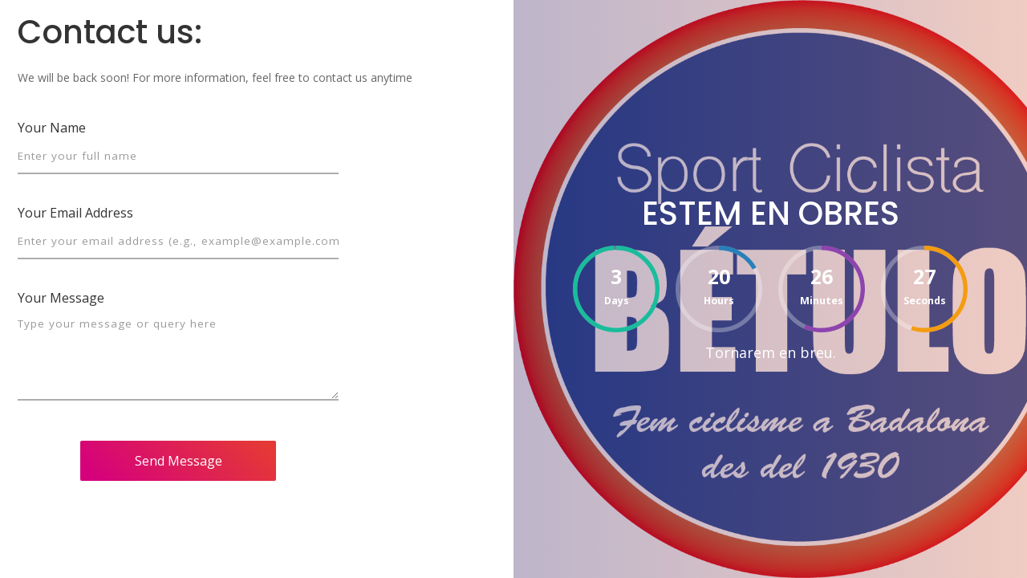

--- FILE ---
content_type: text/html; charset=UTF-8
request_url: https://scbetulo.org/2016/09/
body_size: 4134
content:
<!DOCTYPE HTML>
<html lang="en">

<head>
    <title>Sport Ciclista Bétulo</title>
    <meta charset="UTF-8">
    <meta name="viewport" content="width=device-width, initial-scale=1">
    <meta name='robots' content='max-image-preview:large'/>
<link rel='dns-prefetch' href='//cdn.jsdelivr.net'/>
<link rel='dns-prefetch' href='//fonts.googleapis.com'/>
<link rel='stylesheet' id='fonts-googleapis-Open-Sans-css' href='//fonts.googleapis.com/css?family=Open+Sans:400,700%7CPoppins:400,500' media='all'/>
<link rel='stylesheet' id='font-awesome-css' href='https://scbetulo.org/wp-content/plugins/wp-maintenance-mode-site-under-construction/assets/css/font-awesome-4.7.0/css/font-awesome.min.css' media='all'/>
<link rel='stylesheet' id='bootstrap-min-css' href='https://scbetulo.org/wp-content/plugins/wp-maintenance-mode-site-under-construction/assets/css/bootstrap.min.css?r=1' media='all'/>
<link rel='stylesheet' id='jquery-classycountdown-css' href='https://scbetulo.org/wp-content/plugins/wp-maintenance-mode-site-under-construction/assets/css/jquery.classycountdown.css' media='all'/>
<link rel='stylesheet' id='styles-css' href='https://scbetulo.org/wp-content/plugins/wp-maintenance-mode-site-under-construction/assets/css/styles.css?x=4' media='all'/>
<link rel='stylesheet' id='responsive-css' href='https://scbetulo.org/wp-content/plugins/wp-maintenance-mode-site-under-construction/assets/css/responsive.css?x=5' media='all'/>
<script src="https://scbetulo.org/wp-includes/js/jquery/jquery.min.js?ver=3.7.1" id="jquery-core-js"></script>
<script src="https://scbetulo.org/wp-includes/js/jquery/jquery-migrate.min.js?ver=3.4.1" id="jquery-migrate-js"></script>
<script src="https://scbetulo.org/wp-includes/js/jquery/ui/core.min.js?ver=1.13.3" id="jquery-ui-core-js"></script>
<script src="https://scbetulo.org/wp-includes/js/jquery/ui/mouse.min.js?ver=1.13.3" id="jquery-ui-mouse-js"></script>
<script src="https://scbetulo.org/wp-includes/js/jquery/ui/sortable.min.js?ver=1.13.3" id="jquery-ui-sortable-js"></script>
<script src="https://scbetulo.org/wp-includes/js/jquery/ui/datepicker.min.js?ver=1.13.3" id="jquery-ui-datepicker-js"></script>
<script id="jquery-ui-datepicker-js-after">jQuery(function(jQuery){jQuery.datepicker.setDefaults({"closeText":"Tanca","currentText":"Avui","monthNames":["gener","febrer","mar\u00e7","abril","maig","juny","juliol","agost","setembre","octubre","novembre","desembre"],"monthNamesShort":["gen.","febr.","mar\u00e7","abr.","maig","juny","jul.","ag.","set.","oct.","nov.","des."],"nextText":"Seg\u00fcent","prevText":"Anterior","dayNames":["Diumenge","Dilluns","Dimarts","Dimecres","Dijous","Divendres","Dissabte"],"dayNamesShort":["Dg","Dl","Dt","Dc","Dj","Dv","Ds"],"dayNamesMin":["Dg","Dl","Dt","Dc","Dj","Dv","Ds"],"dateFormat":"MM d, yy","firstDay":1,"isRTL":false});});</script>
<script src="https://scbetulo.org/wp-includes/js/jquery/ui/resizable.min.js?ver=1.13.3" id="jquery-ui-resizable-js"></script>
<script src="https://scbetulo.org/wp-includes/js/jquery/ui/draggable.min.js?ver=1.13.3" id="jquery-ui-draggable-js"></script>
<script src="https://scbetulo.org/wp-includes/js/jquery/ui/controlgroup.min.js?ver=1.13.3" id="jquery-ui-controlgroup-js"></script>
<script src="https://scbetulo.org/wp-includes/js/jquery/ui/checkboxradio.min.js?ver=1.13.3" id="jquery-ui-checkboxradio-js"></script>
<script src="https://scbetulo.org/wp-includes/js/jquery/ui/button.min.js?ver=1.13.3" id="jquery-ui-button-js"></script>
<script src="https://scbetulo.org/wp-includes/js/jquery/ui/dialog.min.js?ver=1.13.3" id="jquery-ui-dialog-js"></script>
<script id="events-manager-js-extra">var EM={"ajaxurl":"https://scbetulo.org/wp-admin/admin-ajax.php","locationajaxurl":"https://scbetulo.org/wp-admin/admin-ajax.php?action=locations_search","firstDay":"1","locale":"ca","dateFormat":"yy-mm-dd","ui_css":"https://scbetulo.org/wp-content/plugins/events-manager/includes/css/jquery-ui/build.min.css","show24hours":"1","is_ssl":"1","autocomplete_limit":"10","calendar":{"breakpoints":{"small":560,"medium":908,"large":false},"month_format":"M Y"},"phone":"","datepicker":{"format":"Y-m-d"},"search":{"breakpoints":{"small":650,"medium":850,"full":false}},"url":"https://scbetulo.org/wp-content/plugins/events-manager","assets":{"input.em-uploader":{"js":{"em-uploader":{"url":"https://scbetulo.org/wp-content/plugins/events-manager/includes/js/em-uploader.js?v=7.2.3.1","event":"em_uploader_ready"}}},".em-event-editor":{"js":{"event-editor":{"url":"https://scbetulo.org/wp-content/plugins/events-manager/includes/js/events-manager-event-editor.js?v=7.2.3.1","event":"em_event_editor_ready"}},"css":{"event-editor":"https://scbetulo.org/wp-content/plugins/events-manager/includes/css/events-manager-event-editor.min.css?v=7.2.3.1"}},".em-recurrence-sets, .em-timezone":{"js":{"luxon":{"url":"luxon/luxon.js?v=7.2.3.1","event":"em_luxon_ready"}}},".em-booking-form, #em-booking-form, .em-booking-recurring, .em-event-booking-form":{"js":{"em-bookings":{"url":"https://scbetulo.org/wp-content/plugins/events-manager/includes/js/bookingsform.js?v=7.2.3.1","event":"em_booking_form_js_loaded"}}},"#em-opt-archetypes":{"js":{"archetypes":"https://scbetulo.org/wp-content/plugins/events-manager/includes/js/admin-archetype-editor.js?v=7.2.3.1","archetypes_ms":"https://scbetulo.org/wp-content/plugins/events-manager/includes/js/admin-archetypes.js?v=7.2.3.1","qs":"qs/qs.js?v=7.2.3.1"}}},"cached":"","bookingInProgress":"Please wait while the booking is being submitted.","tickets_save":"Save Ticket","bookingajaxurl":"https://scbetulo.org/wp-admin/admin-ajax.php","bookings_export_save":"Export Bookings","bookings_settings_save":"Save Settings","booking_delete":"Are you sure you want to delete?","booking_offset":"30","bookings":{"submit_button":{"text":{"default":"Submit Booking","free":"Submit Booking","payment":"Submit Booking - %s","processing":"Processing ..."}},"update_listener":""},"bb_full":"Sold Out","bb_book":"Book Now","bb_booking":"Booking...","bb_booked":"Booking Submitted","bb_error":"Booking Error. Try again?","bb_cancel":"Cancel","bb_canceling":"Canceling...","bb_cancelled":"Cancelled","bb_cancel_error":"Cancellation Error. Try again?","txt_search":"Search","txt_searching":"Searching...","txt_loading":"Loading..."};</script>
<script src="https://scbetulo.org/wp-content/plugins/events-manager/includes/js/events-manager.js?ver=7.2.3.1" id="events-manager-js"></script>
<script src="https://scbetulo.org/wp-content/themes/fse-gamer/assets/js/owl.carousel.js?ver=1" id="owl-carousel-js-js"></script>
<script src="https://scbetulo.org/wp-content/themes/fse-gamer/assets/js/wow.js?ver=1" id="wow-js-js"></script>
<script src="https://scbetulo.org/wp-content/themes/fse-gamer/assets/js/custom.js?ver=1" id="fse-gamer-custom-js-js"></script>
<script id="contactform-script-js-extra">var ajax_object={"ajax_url":"https://scbetulo.org/wp-admin/admin-ajax.php"};</script>
<script src="https://scbetulo.org/wp-content/plugins/wp-maintenance-mode-site-under-construction/assets/js/contactform.js?ver=6.9" id="contactform-script-js"></script>
<style class='wp-fonts-local'>@font-face{font-family:Teko;font-style:normal;font-weight:300;font-display:fallback;src:url(https://scbetulo.org/wp-content/themes/fse-gamer/assets/fonts/Teko/static/Teko-Light.ttf) format('truetype')}@font-face{font-family:Teko;font-style:normal;font-weight:400;font-display:fallback;src:url(https://scbetulo.org/wp-content/themes/fse-gamer/assets/fonts/Teko/static/Teko-Regular.ttf) format('truetype')}@font-face{font-family:Teko;font-style:normal;font-weight:500;font-display:fallback;src:url(https://scbetulo.org/wp-content/themes/fse-gamer/assets/fonts/Teko/static/Teko-Medium.ttf) format('truetype')}@font-face{font-family:Teko;font-style:normal;font-weight:600;font-display:fallback;src:url(https://scbetulo.org/wp-content/themes/fse-gamer/assets/fonts/Teko/static/Teko-SemiBold.ttf) format('truetype')}@font-face{font-family:Teko;font-style:normal;font-weight:700;font-display:fallback;src:url(https://scbetulo.org/wp-content/themes/fse-gamer/assets/fonts/Teko/static/Teko-Bold.ttf) format('truetype')}@font-face{font-family:Poppins;font-style:normal;font-weight:100;font-display:fallback;src:url(https://scbetulo.org/wp-content/themes/fse-gamer/assets/fonts/Poppins/Poppins-Thin.ttf) format('truetype')}@font-face{font-family:Poppins;font-style:normal;font-weight:200;font-display:fallback;src:url(https://scbetulo.org/wp-content/themes/fse-gamer/assets/fonts/Poppins/Poppins-ExtraLight.ttf) format('truetype')}@font-face{font-family:Poppins;font-style:normal;font-weight:300;font-display:fallback;src:url(https://scbetulo.org/wp-content/themes/fse-gamer/assets/fonts/Poppins/Poppins-Light.ttf) format('truetype')}@font-face{font-family:Poppins;font-style:normal;font-weight:400;font-display:fallback;src:url(https://scbetulo.org/wp-content/themes/fse-gamer/assets/fonts/Poppins/Poppins-Regular.ttf) format('truetype')}@font-face{font-family:Poppins;font-style:normal;font-weight:500;font-display:fallback;src:url(https://scbetulo.org/wp-content/themes/fse-gamer/assets/fonts/Poppins/Poppins-Medium.ttf) format('truetype')}@font-face{font-family:Poppins;font-style:normal;font-weight:600;font-display:fallback;src:url(https://scbetulo.org/wp-content/themes/fse-gamer/assets/fonts/Poppins/Poppins-SemiBold.ttf) format('truetype')}@font-face{font-family:Poppins;font-style:normal;font-weight:700;font-display:fallback;src:url(https://scbetulo.org/wp-content/themes/fse-gamer/assets/fonts/Poppins/Poppins-Bold.ttf) format('truetype')}@font-face{font-family:Poppins;font-style:normal;font-weight:800;font-display:fallback;src:url(https://scbetulo.org/wp-content/themes/fse-gamer/assets/fonts/Poppins/Poppins-ExtraBold.ttf) format('truetype')}@font-face{font-family:Poppins;font-style:normal;font-weight:900;font-display:fallback;src:url(https://scbetulo.org/wp-content/themes/fse-gamer/assets/fonts/Poppins/Poppins-Black.ttf) format('truetype')}</style>
<link rel="icon" href="https://scbetulo.org/wp-content/uploads/2026/01/Betulo_instagram-150x150.png" sizes="32x32"/>
<link rel="icon" href="https://scbetulo.org/wp-content/uploads/2026/01/Betulo_instagram-300x300.png" sizes="192x192"/>
<link rel="apple-touch-icon" href="https://scbetulo.org/wp-content/uploads/2026/01/Betulo_instagram-300x300.png"/>
<meta name="msapplication-TileImage" content="https://scbetulo.org/wp-content/uploads/2026/01/Betulo_instagram-300x300.png"/>
    <style>*{margin:0;padding:0;box-sizing:border-box}html,body{overflow:hidden}</style>
</head>


<body>
    <div class="main-area" style="overflow : hidden ;">
        <div class="container-fluid full-height position-static">
                        <!-- Left Section (Contact Form) -->
            <section class="left-section col full-height">
                <div class="display-table">
                    <div class="main-content" style="padding: 10px;">
                        <h3 class="title">
                            <b>Contact us:</b></h3>
                        <p>We will be back soon! For more information, feel free to contact us anytime                        </p>
                        <div class="email-input-area">
                            <form class="contact2-form validate-form" id="contactform">
                                <div class="wrap-input2 validate-input" data-validate="Name is required">
                                    <label for="name">Your Name</label>
                                    <input class="input2" id="name" type="text" name="name" placeholder="Enter your full name">
                                    <span class="focus-input2"></span>
                                </div>
                                <div class="wrap-input2 validate-input" data-validate="Valid email is required: ex@abc.xyz">
                                    <label for="email">Your Email Address</label>
                                    <input class="input2" id="email" type="text" name="email" placeholder="Enter your email address (e.g., example@example.com)">
                                    <span class="focus-input2"></span>
                                </div>
                                <div class="wrap-input2 validate-input" data-validate="Message is required">
                                    <label for="message">Your Message</label>
                                    <textarea class="input2" name="message" id="message" placeholder="Type your message or query here"></textarea>
                                    <span class="focus-input2"></span>
                                </div>
                                <div id="contact-msg"></div>
                                <div class="container-contact2-form-btn">
                                    <div class="wrap-contact2-form-btn">
                                        <div class="contact2-form-bgbtn"></div>
                                        <button class="contact2-form-btn" id="contactbutton">
                                            Send Message                                        </button>
                                    </div>
                                </div>
                                <input type="hidden" id="_acf_nonce" name="_acf_nonce" value="7b8668d99b"/><input type="hidden" name="_wp_http_referer" value="/2016/09/"/>                                <input type="hidden" name="action" value="contactform_action"/>
                            </form>
                        </div><!-- email-input-area -->
                    </div><!-- main-content -->
                </div><!-- display-table -->
            </section><!-- left-section -->

                        <!-- Right Section (Background Image with Countdown Timer) -->
            <section class="right-section half_width_mode" style="background-image:url(https://scbetulo.org/wp-content/uploads/2026/01/Betulo_instagram.png)">
                                <div class="display-table center-text">
                    <div class="display-table-cell">
                        <div id="rounded-countdown">
                            <h3 class="title responsive_title">
                                <b>ESTEM EN OBRES</b></h3>
                                                        <div class="countdown" data-remaining-sec="332790"></div>
                            <p class="des responsive_des" style="font-size: 18px;">
                                Tornarem en breu.</p>
                        </div>
                        <div class="cta-buttons">
                                                    </div>

                    </div>
                </div>

                <style>.cta-buttons{display:flex;justify-content:center;gap:20px;margin-top:30px}.cta-button{display:inline-block;padding:8px 30px;background-color:#007bff;color:#fff;text-decoration:none;border-radius:4px;font-size:14px;transition:background-color .3s ease , transform .2s ease;text-align:center;min-width:100px}.cta-button:hover{background-color:#0056b3;transform:scale(1.05)}</style>
            </section><!-- right-section -->
            
    </div>
    </div>

    </div>
        <script type="speculationrules">
{"prefetch":[{"source":"document","where":{"and":[{"href_matches":"/*"},{"not":{"href_matches":["/wp-*.php","/wp-admin/*","/wp-content/uploads/*","/wp-content/*","/wp-content/plugins/*","/wp-content/themes/fse-gamer/*","/*\\?(.+)"]}},{"not":{"selector_matches":"a[rel~=\"nofollow\"]"}},{"not":{"selector_matches":".no-prefetch, .no-prefetch a"}}]},"eagerness":"conservative"}]}
</script>
		<script type="text/javascript">(function(){let targetObjectName='EM';if(typeof window[targetObjectName]==='object'&&window[targetObjectName]!==null){Object.assign(window[targetObjectName],[]);}else{console.warn('Could not merge extra data: window.'+targetObjectName+' not found or not an object.');}})();</script>
		<script>jQuery(document).ready(function($){$('#toggle-maintenance-mode').on('click',function(e){e.preventDefault();$.ajax({url:'https://scbetulo.org/wp-admin/admin-ajax.php',method:'POST',data:{action:'toggle_maintenance_mode',_ajax_nonce:'06ae5cdd08',},success:function(response){if(response.success){const message=$('<div>',{text:response.data.message,css:{position:'fixed',top:'50%',left:'50%',transform:'translate(-50%, -50%)',background:'#323232',color:'#fff',padding:'20px 40px',fontSize:'16px',fontWeight:'bold',textAlign:'center',borderRadius:'8px',boxShadow:'0px 4px 6px rgba(0,0,0,0.3)',zIndex:9999,},}).appendTo('body');setTimeout(function(){message.fadeOut(500,function(){$(this).remove();location.reload();});},3000);}else{alert(response.data.message||'An error occurred.');}},error:function(){alert('An unexpected error occurred.');},});});});</script>
<script src="https://scbetulo.org/wp-content/plugins/wp-maintenance-mode-site-under-construction/assets/js/tether.min.js" id="tether-min-js"></script>
<script src="https://scbetulo.org/wp-content/plugins/wp-maintenance-mode-site-under-construction/assets/js/jquery.classycountdown.js" id="jquery-classycountdown-js"></script>
<script src="https://scbetulo.org/wp-content/plugins/wp-maintenance-mode-site-under-construction/assets/js/jquery.knob.js" id="jquery-knob-js"></script>
<script src="https://scbetulo.org/wp-content/plugins/wp-maintenance-mode-site-under-construction/assets/js/jquery.throttle.js" id="jquery-throttle-js"></script>
<script src="https://scbetulo.org/wp-content/plugins/wp-maintenance-mode-site-under-construction/assets/js/scripts.js" id="scripts-js"></script>
<script id="wp_slimstat-js-extra">var SlimStatParams={"transport":"ajax","ajaxurl_rest":"https://scbetulo.org/wp-json/slimstat/v1/hit","ajaxurl_ajax":"https://scbetulo.org/wp-admin/admin-ajax.php","ajaxurl_adblock":"https://scbetulo.org/request/40a976c9cb3ccbc581c2ece46623fb73/","ajaxurl":"https://scbetulo.org/wp-admin/admin-ajax.php","baseurl":"/","dnt":"noslimstat,ab-item","ci":"YToxOntzOjEyOiJjb250ZW50X3R5cGUiO3M6MDoiIjt9.34043bf4302fe763a312e97c234c523a","wp_rest_nonce":"ba1432c181"};</script>
<script defer src="https://cdn.jsdelivr.net/wp/wp-slimstat/tags/5.3.5/wp-slimstat.min.js" id="wp_slimstat-js"></script>
    <style>.cta-buttons{display:flex;justify-content:center;gap:20px;margin-top:30px}.cta-button{display:inline-block;padding:8px 30px;background-color:#007bff;color:#fff;text-decoration:none;border-radius:4px;font-size:14px;transition:background-color .3s ease , transform .2s ease;text-align:center;min-width:100px}.cta-button:hover{background-color:#0056b3;transform:scale(1.05)}</style>
</body>


</html>
